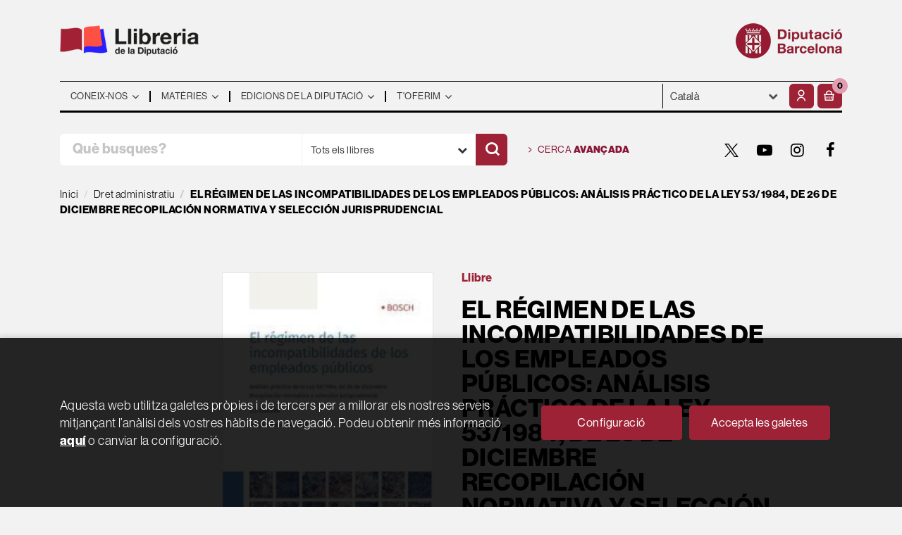

--- FILE ---
content_type: text/html; charset=UTF-8
request_url: https://llibreria.diba.cat/cat/llibre/el-regimen-de-las-incompatibilidades-de-los-empleados-publicos-analisis-practico-de-la-ley-531984-de-26-de-diciembre-recopilacion-normativa-y-seleccion-jurisprudencial_60678
body_size: 16192
content:
<!DOCTYPE html>
<html lang="ca">
<head>
    <title>EL RÉGIMEN DE LAS INCOMPATIBILIDADES DE LOS EMPLEADOS PÚBLICOS: ANÁLISIS PRÁCTICO DE LA LEY 53/1984, DE 26 DE DICIEMBRE RECOPILACIÓN NORMATIVA Y SELECCIÓN JURISPRUDENCIAL. Meseguer Yebra, J.. Llibre en paper. 9788490903315 Llibreria de la Diputació</title>
    <meta charset="utf-8">
    <meta name="viewport" content="width=device-width, initial-scale=1.0">
    <meta name="description" content="EL RÉGIMEN DE LAS INCOMPATIBILIDADES DE LOS EMPLEADOS PÚBLICOS: ANÁLISIS PRÁCTICO DE LA LEY 53/1984, DE 26 DE DICIEMBRE RECOPILACIÓN NORMATIVA Y SELECCIÓN JURISPRUDENCIAL, Meseguer Yebra, J., 112,32&euro;">
    <meta name="keywords" content="EL RÉGIMEN DE LAS INCOMPATIBILIDADES DE LOS EMPLEADOS PÚBLICOS: ANÁLISIS PRÁCTICO DE LA LEY 53/1984, DE 26 DE DICIEMBRE RECOPILACIÓN NORMATIVA Y SELECCIÓN JURISPRUDENCIAL, Meseguer Yebra, J.">
    <meta name="revisit" content="15 days">
    <meta name="revisit-after" content="1 days">
        <link rel="image_src" href="/es/imagenes/9788490/978849090331.JPG">
    <meta property="og:type" content="product">
    <meta property="og:image" content="/es/imagenes/9788490/978849090331.JPG">
    <meta property="og:url" content="https://llibreria.diba.cat/cat/llibre/el-regimen-de-las-incompatibilidades-de-los-empleados-publicos-analisis-practico-de-la-ley-531984-de-26-de-diciembre-recopilacion-normativa-y-seleccion-jurisprudencial_60678">
    <meta property="og:title" content="EL RÉGIMEN DE LAS INCOMPATIBILIDADES DE LOS EMPLEADOS PÚBLICOS: ANÁLISIS PRÁCTICO DE LA LEY 53/1984, DE 26 DE DICIEMBRE RECOPILACIÓN NORMATIVA Y SELECCIÓN JURISPRUDENCIAL">
    <meta property="og:description" content="EL RÉGIMEN DE LAS INCOMPATIBILIDADES DE LOS EMPLEADOS PÚBLICOS: ANÁLISIS PRÁCTICO DE LA LEY 53/1984, DE 26 DE DICIEMBRE RECOPILACIÓN NORMATIVA Y SELECCIÓN JURISPRUDENCIAL, Meseguer Yebra, J., 112,32&euro;">
    
            <meta name="robots" content="index,follow">
        
        <link rel="canonical" href="https://llibreria.diba.cat/cat/llibre/el-regimen-de-las-incompatibilidades-de-los-empleados-publicos-analisis-practico-de-la-ley-531984-de-26-de-diciembre-recopilacion-normativa-y-seleccion-jurisprudencial_60678">
            <link rel="alternate" hreflang="" href="https://llibreria.diba.cat/cat/llibre/el-regimen-de-las-incompatibilidades-de-los-empleados-publicos-analisis-practico-de-la-ley-531984-de-26-de-diciembre-recopilacion-normativa-y-seleccion-jurisprudencial_60678">
    
            
    <link rel="stylesheet" href="https://maxcdn.bootstrapcdn.com/font-awesome/4.7.0/css/font-awesome.min.css">
    <link rel="stylesheet" type="text/css" href="https://cdnjs.cloudflare.com/ajax/libs/bootstrap3-dialog/1.34.5/css/bootstrap-dialog.min.css">
        <link rel="stylesheet" type="text/css" href="/es/lightbox/css/lightbox.css">
        <link rel="stylesheet" type="text/css" href="/es/css/style.css?f=20220718">
    <link rel="stylesheet" href="https://lamp.diba.cat/maqueta-corporativa/css/diba-template.css">
    <link rel="stylesheet" type="text/css" href="/es/css/custom.css?f=20220718">
    <link href="https://cdn.jsdelivr.net/npm/remixicon@2.2.0/fonts/remixicon.css" rel="stylesheet">
    <link rel="stylesheet" href="https://use.typekit.net/ddk7nsz.css">
    <link type="image/x-icon" rel="shortcut icon" href="/es/images/favicon.ico">

        <!-- Google Tag Manager -->
    <script>(function(w,d,s,l,i){w[l]=w[l]||[];w[l].push({'gtm.start':new Date().getTime(),event:'gtm.js'});var f=d.getElementsByTagName(s)[0], j=d.createElement(s),
        dl=l!='dataLayer'?'&l='+l:'';j.async=true;j.src='https://www.googletagmanager.com/gtm.js?id='+i+dl;f.parentNode.insertBefore(j,f);    
        })(window,document,'script','dataLayer','GTM-574VR5');
    </script>    
    <!-- End Google Tag Manager -->
    
    <!-- alternativa https://schema.org/Organization, igual pero hay que quitar priceRange -->
    <script type="application/ld+json">
    {
    "@context" : "https://schema.org",
    "@type" : "BookStore",
    "name" : "Llibreria de la Diputació",
    "url" : "https://llibreria.diba.cat",
    "logo": "https://llibreria.diba.cat/es/images/logo-white.png",
    "address": {
        "@type": "PostalAddress",
        "addressLocality": "Barcelona",
        "addressRegion": "Espanya",
        "postalCode": "08008",
        "streetAddress": "Av. Diagonal, 393 (Edifici Can Serra)"
    },
    "priceRange": "$$",
    "image": "https://llibreria.diba.cat/es/images/logo.png",
    "telephone": "(+34) 934 022 500",
    "email": "llibreria@diba.cat",
    "sameAs" : [
            "https://twitter.com/search?q=%23llibreriaDiba&src=typeahead_click&f=live",            "https://www.youtube.com/results?search_query=%22Llibreria+de+la+Diputaci%C3%B3%22",            "https://www.instagram.com/explore/tags/llibreriadiba/",            "https://www.facebook.com/hashtag/llibreriadiba"    
    ]
    }
    </script>
    <script type="application/ld+json">
    {
    "@context": "https://schema.org",
    "@type": "WebSite",
    "url": "https://llibreria.diba.cat",
    "potentialAction": {
        "@type": "SearchAction",
        "target": "https://llibreria.diba.cat/cat/busqueda/listaLibros.php?tipoBus=full&palabrasBusqueda={search_term_string}",
        "query-input": "required name=search_term_string"
    }
    }
    </script>
    
    <!-- COMENTARIO: Existe el atributo itemCondition para describir el estado de un producto.
    "itemCondition": "$array.campo_estado_libro" -->
    <script type="application/ld+json">
        {
            "@context": "https://schema.org",
            "@type": "Book",
            "name": "EL RÉGIMEN DE LAS INCOMPATIBILIDADES DE LOS EMPLEADOS PÚBLICOS: ANÁLISIS PRÁCTICO DE LA LEY 53/1984, DE 26 DE DICIEMBRE RECOPILACIÓN NORMATIVA Y SELECCIÓN JURISPRUDENCIAL",
            "author": "Meseguer Yebra, J.",
                        "publisher": "Wolters Kluwer España, SA",
                        "datePublished": "2018",
                
            "isbn": "978-84-9090-331-5",
                
            "numberOfPages": "908",
                                    "genre": "Bosch",
                        "offers": {
                "@type": "Offer",
                "price": "112.32",
                "url": "https://llibreria.diba.cat/cat/llibre/el-regimen-de-las-incompatibilidades-de-los-empleados-publicos-analisis-practico-de-la-ley-531984-de-26-de-diciembre-recopilacion-normativa-y-seleccion-jurisprudencial_60678",
                                "availability": "https://schema.org/InStock",
                                "priceCurrency": "EUR"
            },
                                                            "image": "/es/imagenes/9788490/978849090331.JPG"
            }
    </script>
    </head>
<body class="page-detalle" onload="" >
        <!-- Google Tag Manager (noscript) -->
    <noscript><iframe src="https://www.googletagmanager.com/ns.html?id=GTM-574VR5"
        height="0" width="0" style="display:none;visibility:hidden"></iframe>
    </noscript>    
    <!-- End Google Tag Manager (noscript) -->
    
        <header>
	<div class="container">
		<div class="logos">
			<div class="row">
				<div class="col-xs-7 logo-esq">
					<h1>
						<a href="/cat/index.php" title="Llibreria de la Diputació">
							<img class="pull-left img-responsive logo45" title="Ves a la pàgina d'inici" alt="Llibreria Diputació de Barcelona" src="/es/images/llibreria-diputacio-logo.png">
						</a>
					</h1>
				</div>
				<div class="col-xs-5 logo-dre">
										<a href="https://www.diba.cat/ca/inici" target="_blank" title="Diputació de Barcelona">
						<img src="https://media.diba.cat/diba/maqueta/logos/logo-diba.png" alt="Diputació de Barcelona" class="pull-right img-responsive logo45">
					</a>
									</div>
			</div>
		</div>
		<nav class="navbar navbar-default dibamenu" id="regio-menu">
			<div class="container-fluid">
				<div class="navbar-header hidden">
					<button type="button" class="navbar-toggle collapsed" data-toggle="collapse" data-target="#menu-elements" aria-expanded="false" aria-controls="menu-elements">
						<span class="sr-only">Conmutador de navegación</span>
						<span class="icon-bar"></span>
						<span class="icon-bar"></span>
						<span class="icon-bar"></span>
					</button>
				</div>

				<div id="menu-elements" class="navbar-collapse">
					<div class="row">
						<div class="col-md-9 col-sm-8 hidden-xs">
							<ul class="nav navbar-nav">
																							<li class="dropdown">
									<a href="#" class="dropdown-toggle" data-toggle="dropdown"><span>Coneix-nos</span> <i class="fa fa-angle-down" aria-hidden="true"></i></a>
									<ul class="dropdown-menu dropdown-menu-cabecera">
										<ul class="menu-left">
																						<div class="block-menu">
																								<li><a href="/cat/coneix-la-llibreria">Coneix la Llibreria</a></li>
																								<li><a href="/cat/edicions-de-la-Diputacio-de-Barcelona">Edicions de la Diputació</a></li>
																								<li><a href="https://llibreria.diba.cat/cat/llibreria-de-la-diputacio-30-anys">Vam fer 30 anys</a></li>
																								<li><a href="/cat/recull-de-premsa">Què diu la premsa?</a></li>
																								<li><a href="/cat/horari">Horari</a></li>
																								<li><a href="/cat/contacte">Contacte</a></li>
												
											</div>
										</ul>
																			</ul>
								</li>
																															<li class="dropdown">
									<a href="#" class="dropdown-toggle" data-toggle="dropdown"><span>Matèries</span> <i class="fa fa-angle-down" aria-hidden="true"></i></a>
									<ul class="dropdown-menu dropdown-menu-cabecera two-cols">
										<ul class="menu-left">
											<span class="main-nav-title">Explora</span>											<div class="block-menu">
																								<li><a href="/cat/cerca/llistaLlibres.php?diasNovedad=60">Novetats</a></li>
																								<li><a href="/cat/Vols-preparar-te-unes-oposicions">Oposicions</a></li>
																								<li><a href="/cat/suport-a-la-gestio-municipal">Llibres tècnics pels municipis</a></li>
																								<li><a href="/cat/Coneix-els-nostres-pobles">Pobles i ciutats</a></li>
																								<li><a href="/cat/historia-de-Catalunya">Història de Catalunya</a></li>
																								<li><a href="/cat/urbanisme-i-arquitectura">Urbanisme i arquitectura</a></li>
																								<li><a href="/cat/teatre-i-dansa">Teatre i dansa</a></li>
																								<li><a href="http://llibreria.diba.cat/cat/llibres-d-art-i-de-museus">Art i museus</a></li>
																								<li><a href="https://llibreria.diba.cat/cat/suport-a-l-edicio-municipal">Suport a l'edició municipal</a></li>
												
											</div>
										</ul>
																				<ul class="menu-right">
											<span class="main-nav-title">Matèries</span>
											<div class="block-materias">
																								<li><a href="/cat/llibres-de/administracio-publica-01/">Administració pública</a></li>
																								<li><a href="/cat/llibres-de/oposicions-03/">Oposicions</a></li>
																								<li><a href="/cat/llibres-de/cultura-04/">Cultura</a></li>
																								<li><a href="/cat/llibres-de/teatre-05/">Teatre</a></li>
																								<li><a href="/cat/llibres-de/espais-naturals-medi-ambient-08/">Espais naturals. Medi ambient</a></li>
																								<li><a href="/cat/llibres-de/historia-18/">Història</a></li>
																								<li><a href="/cat/llibres-de/barcelona-20/">Barcelona, ciutats i pobles</a></li>
																								<li><a href="/cat/llibres-de/comunicacio-07/">Comunicació</a></li>
																								<li><a href="/cat/llibres-de/territori-urbanisme-habitatge-infraestructures--09/">Territori</a></li>
																								<li><a href="/cat/llibres-de/benestar-social-ciutadania-10/">Benestar</a></li>
																								<li><a href="/cat/llibres-de/educacio-12/">Educació</a></li>
																								<li><a href="/cat/llibres-de/economia-treball-politica-14/">Economia. Treball. Política</a></li>
																								<li><a href="/cat/llibres-de/festes-tradicionals-1504/">Festes tradicionals</a></li>
																								<li><a href="/cat/llibres-de/botanica-zoologia-1703/">Botànica. Zoologia</a></li>
																								<li><a href="/cat/libros-de/libros-infantiles-2101/">Llibres infantils</a></li>
																								<li><a href="/cat/materies.php">Totes les matèries</a></li>
												
											</div>
										</ul>
																			</ul>
								</li>
																															<li class="dropdown">
									<a href="#" class="dropdown-toggle" data-toggle="dropdown"><span>Edicions de la Diputació</span> <i class="fa fa-angle-down" aria-hidden="true"></i></a>
									<ul class="dropdown-menu dropdown-menu-cabecera">
										<ul class="menu-left">
																						<div class="block-menu">
																								<li><a href="/cat/editorial/diputacio-de-barcelona/246/">Edicions de la Diputació</a></li>
																								<li><a href="https://llibreria.diba.cat/cat/suport-a-la-gestio-municipal">Llibres tècnics pels municipis</a></li>
																								<li><a href="/cat/catalegs-d-exposicions-de-la-Diputacio-de-Barcelona">Catàlegs d'exposicions de la DB</a></li>
																								<li><a href="/cat/llibres-sobre-el-Palau-Guell">Palau Güell</a></li>
																								<li><a href="/cat/llibres-de-l-institut-del-teatre">Institut del Teatre</a></li>
																								<li><a href="/cat/cerca/llistaLlibres.php?codEditorial=&pagSel=1&codMateria=TO">CCCB</a></li>
																								<li><a href="/cat/editorial/consorci-del-patrimoni-de-sitges/1743/">Consorci del Patrimoni de Sitges</a></li>
																								<li><a href="/cat/editorial/museu-maritim-de-barcelona/3926/">Museu Marítim</a></li>
																								<li><a href="/cat/cerca/llistaLlibres.php?edicionsDiputacio=S&pagSel=1&codMateria=TP">CEMICAL</a></li>
																								<li><a href="/cat/editorial/institut-de-ciencies-politiques-i-socials/415/">ICPS</a></li>
												
											</div>
										</ul>
																			</ul>
								</li>
																															<li class="dropdown">
									<a href="#" class="dropdown-toggle" data-toggle="dropdown"><span>T'oferim</span> <i class="fa fa-angle-down" aria-hidden="true"></i></a>
									<ul class="dropdown-menu dropdown-menu-cabecera">
										<ul class="menu-left">
																						<div class="block-menu">
																								<li><a href="/cat/subscripcions/formSuscribir.php">Subscripció a novetats</a></li>
																								<li><a href="/cat/pedidos-especiales/">Cerca de llibres no trobats</a></li>
																								<li><a href="/cat/Parlem-de">"Parlem de..." Presentacions de llibres</a></li>
																								<li><a href="/cat/donacio-de-llibres-a-biblioteques">Llibres per a biblioteques</a></li>
												
											</div>
										</ul>
																			</ul>
								</li>
															
							</ul>
						</div>
						<div class="col-md-3 col-sm-4">
							<div class="header-left">
								<form action="#" class="hidden-xs">
									<div class="custom-select">
									<select id="sel_language" aria-label="Idiomes">
		-										-								<option value="/cat/llibre/el-regimen-de-las-incompatibilidades-de-los-empleados-publicos-analisis-practico-de-la-ley-531984-de-26-de-diciembre-recopilacion-normativa-y-seleccion-jurisprudencial_60678" selected>Català</option>
		-										-								<option value="/es/llibre/el-regimen-de-las-incompatibilidades-de-los-empleados-publicos-analisis-practico-de-la-ley-531984-de-26-de-diciembre-recopilacion-normativa-y-seleccion-jurisprudencial_60678">Castellano</option>
		-								
		-							</select>
									</div>
								</form>

								<div class="btn-menu">
									<button id="menu-sidebarCollapse" type="button" class="btn visible-xs"><i class="fa fa-bars mr-2"></i><small class="text-uppercase font-weight-bold"></small></button>
								</div>

								<!--MENU MI CUENTA-->
								<div id="account" class="dropdown">
																			<a href="https://llibreria.diba.cat/cat/registro/autenticacion.php" aria-label="El meu compte"><i class="ri-user-line"></i></a>
																	</div>
								<!--FIN MENU MI CUENTA-->
								<div id="cart" class="dropdown">
																			<a data-toggle="dropdown" role="button" class="btntwo btn-cart" title="La meva compra"><i class="ri-shopping-basket-line"></i><span class="numArticulos">0</span></a data-toggle="dropdown" role="button">
																		<ul id="contentMiniCesta" class="dropdown-menu">
										<li id="miniCesta">
											
										</li>
										<li>
											<a class="btn-cart-checkout" href="/cat/cesta/cestaCompra.php">Veure la cistella</a>
										</li>
									</ul>
								</div>
							</div>
						</div>
					</div>
				</div>
			</div>
		</nav>

		<div class="search">
			<div class="row">
				<div class="col-md-7 col-sm-9 search-box">
					<form name="formBusRapida" id="busqueda" action="/cat/busqueda/listaLibros.php" method="get" onsubmit="return busRapida()">
						<input type="hidden" name="tipoBus" id="tipoBus" value="full">
						<input type="hidden" name="publicacion" id="publicacion" value="t">
						<div class="input-group">
							<input id="autocompleta" class="search-text" type="text" name="palabrasBusqueda" placeholder="Què busques?" aria-label="Què busques?">
							<div class="select-publi input-group-btn">
								<button type="button" class="btn btn-default dropdown-toggle" data-toggle="dropdown" aria-haspopup="true" aria-expanded="false"><span>Tots els llibres</span> <i class="fa fa-chevron-down" aria-hidden="true"></i></button>								
								<ul class="dropdown-menu dropdown-menu-right">
									<li><a id="t" class="default" data-value="t">Tots els llibres</a></li>
									<li><a id="di" data-value="di">Publicacions de la Diputació</a></li>
									<li><a id="d" data-value="d">Publicacions digitals</a></li>
									<li><a id="g" data-value="g">Publicacions gratuïtes</a></li>
								</ul>
							</div><!-- /btn-group -->
							<button class="btntwo search" title="Cercar" type="submit" aria-label="Cercar"><i class="ri-search-line"></i></i></button>
						</div>
					</form>
				</div>

								<div class="col-md-5 col-sm-3 social-box">
					<a class="avanzado" href="/cat/busqueda/buscadorAvanzado.php">
						<i class="fa fa-angle-right" aria-hidden="true"></i>
						Cerca <span>avançada</span>
					</a>
					<ul class="social-networks hidden-xs">
												<li class="twitter">
							<a title="TWITTER" aria-label="TWITTER" target="_blank" href="https://twitter.com/search?q=%23llibreriaDiba&src=typeahead_click&f=live"><i class="icon-new-twitter"></i></a>
						</li>
												<li class="youtube-play">
							<a title="YOUTUBE" aria-label="YOUTUBE" target="_blank" href="https://www.youtube.com/results?search_query=%22Llibreria+de+la+Diputaci%C3%B3%22"><i class="fa fa-youtube-play"></i></a>
						</li>
												<li class="instagram">
							<a title="INSTAGRAM" aria-label="INSTAGRAM" target="_blank" href="https://www.instagram.com/explore/tags/llibreriadiba/"><i class="fa fa-instagram"></i></a>
						</li>
												<li class="facebook">
							<a title="FACEBOOK" aria-label="FACEBOOK" target="_blank" href="https://www.facebook.com/hashtag/llibreriadiba"><i class="fa fa-facebook"></i></a>
						</li>
						
					</ul>
				</div>
				
			</div>

		</div>

	</div>
  </header>
    
    <main class="main-container" role="main">

 
<div class="container">
    <nav aria-label="breadcrumb">
        <ol class="breadcrumb">
            <li class="breadcrumb-item"><a href="/cat/index.php">Inici</a></li>
                        <li class="breadcrumb-item"><a href="/cat/llibres-de/dret-administratiu-0202/"><span>Dret administratiu</span></a></li>
                        <li class="breadcrumb-item active" aria-current="page"><span>EL RÉGIMEN DE LAS INCOMPATIBILIDADES DE LOS EMPLEADOS PÚBLICOS: ANÁLISIS PRÁCTICO DE LA LEY 53/1984, DE 26 DE DICIEMBRE RECOPILACIÓN NORMATIVA Y SELECCIÓN JURISPRUDENCIAL</span></li>
        </ol>
    </nav>
</div>




<div class="detalle-top">

    <div class="container">

        <div class="row">

            <div class="col-sm-6">
                <div id="detimg">
                    <div>

                                                <img id="detportada" src="/es/imagenes/9788490/978849090331.JPG" alt="EL RÉGIMEN DE LAS INCOMPATIBILIDADES DE LOS EMPLEADOS PÚBLICOS: ANÁLISIS PRÁCTICO DE LA LEY 53/1984, DE 26 DE DICIEMBRE RECOPILACIÓN NORMATIVA Y SELECCIÓN JURISPRUDENCIAL">
                        
                        
                                                
                        
                                    

                    </div>
                </div>
            </div>

            <div class="col-sm-6">

                <div class="fichaDetalle">
                    <div class="formato">
                        <!--
                                                    Paper
                                                -->
                        Llibre
                    </div>    
                    
                    <div class="row">
                        <div class="col-md-10">
                            <h1 id="titulo">EL RÉGIMEN DE LAS INCOMPATIBILIDADES DE LOS EMPLEADOS PÚBLICOS: ANÁLISIS PRÁCTICO DE LA LEY 53/1984, DE 26 DE DICIEMBRE RECOPILACIÓN NORMATIVA Y SELECCIÓN JURISPRUDENCIAL</h1>
                            
                                                    </div>
                    </div>
                    
                                        <div class="idioma">
                                                    Castellà
                        
                    </div>
                    
                    <div class="botones-opciones">
                                                                        <a rel="nofollow" href="/cat/favoritos/insFavorito.php?codArticulo=60678" role="button" title="Favorit">
                            <i class="ri-heart-line"></i>
                        </a>
                                                <a class="share-link" rel="nofollow" role="button" title="Compartir">
                            <i class="ri-send-plane-line"></i>
                        </a>
                        <span class="text-info"></span>
                    </div>

                                        <div class="a2a_kit a2a_kit_size_32 a2a_default_style">
                        <a class="a2a_button_facebook"></a>
                        <a class="a2a_button_twitter"></a>
                        <a class="a2a_button_pinterest"></a>
                        <a class="a2a_button_linkedin"></a>
                        <a class="a2a_button_email"></a>
                    </div>
                    <script>
                    var a2a_config = a2a_config || {};
                    a2a_config.onclick = 1;
                    a2a_config.locale = "es";
                    a2a_config.num_services = 6;
                    </script>
                    <script async src="https://static.addtoany.com/menu/page.js"></script>
                    
                </div>

                <div class="price-col">

                    <div class="precioDetalle hidden">
                        <div class="wraper-precioDetalle">
                                                            <div class="infoprices">
                                    <span class="despues">112,32 &euro;</span>
                                </div>
                                <!-- poner 0 en lugar de 9999 para que se muestre el $ de impuesto -->
                                <div class="iva"> IVA inclòs</div>
                                                                             
                        </div>
                    </div>

                                        
                                        
                    <div class="cta-wrapper">
                        <div class="formatos">
                                                                                            <a rel="nofollow"  id="botonComprar" href="/cat/cesta/insCarrito.php?codArticulo=60678" onclick="insMiniCar('60678'); return false;" title="Afegeix a la cistella" class="btn btn-block papel" role="button"> 
                                    <span class="title">
                                                                                    Comprar Paper
                                                                            </span>
                                                                            <div class="infoprices">
                                            <span class="despues">112,32 &euro;</span>
                                        </div>
                                        <!-- poner 0 en lugar de 9999 para que se muestre el $ de impuesto -->
                                        <div class="iva"> IVA inclòs</div>
                                                                                                            </a>
                                                                
                                                                                                
                                                    </div>
                    </div>

                    
                      
                    
                             
                                
                                        
                                        
                                                            
                    
                            
                                        
                                        
                    

                                        <div class="materias">
                                                <a href="/cat/llibres-de/dret-administratiu-0202/"title="Mostra tots els llibres de la matèria">Dret administratiu</a>                        
                    </div>
                                        
                </div>
                
            </div>
        </div>
    </div>
</div>

<div class="detalle-middle">
    <div class="container">
        
        <div class="row">
            <div class="col-md-5 col-md-push-1">
                <div class="info-book">
                    <dl class="summary">
                                                <dt>Autoria</dt>
                        <dd>                    <a href="/cat/autor/meseguer-yebra-j-_24799" title="Mostra els llibres de l'autor : Meseguer Yebra, J.">Meseguer Yebra, J.</a> (Autor)
    





</dd>
                                                
                                                    <dt>Editorial:</dt>
                            <dd  class="editorial"><a href="/cat/editorial/wolters-kluwer-espana-sa/2123/" title="Mostra tots els llibres de l'editorial">Wolters Kluwer España, SA</a></dd>
                        
                                                
                        
                        
                                                
                        <br>
                        
                            
                        <dt>ISBN:</dt>
                        <dd>978-84-9090-331-5</dd>
                        <div class="clear"></div>
                        
                                                <dt>Any d'edició: </dt>
                        <dd>2018</dd>
                                                
                                                <dt>Pàgines:</dt>
                        <dd>908</dd>
                        <div class="clear"></div>
                        
                        <br>
                        
                                                
                        

                                                                    
                                            
                        
                        
                                                    <dt>Col·lecció: </dt>
                                                        <dd><a href="/cat/editorial/wolters-kluwer-espana-sa/2123/colleccio/bosch/10" title="Mostra tots els articles d'aquesta editorial i col·lecció">Bosch</a></dd>
                                                   
                            <div class="clear"></div>
                                                
                                                
                        

                                                                                                                                                        </dl>
                </div>
            </div>
            <div class="col-md-6 col-md-push-1">
                <div id="detpestanias">
                    <ul id="detnavtab" class="hidden">
                                                                                                    </ul>
        
                    
        
                            
                            
                            
                </div><!--detpestanias-->


                
                                    
                
            </div>
        </div>

        
    </div>
</div>


<div class="detalle-bottom">
    <div class="container">
        <div class="row">
            <div class="col-md-12">
            
                                                                            <!-- relacionados materia -->
                    <div class="block otrosautor">
                        <h2 class="title">Altres llibres de la matèria</h2>
                        <div class="books six-cols carrusel">
                                                            <div class="item">
                                    <a href="/cat/llibre/leyes-politicas-del-estado_70883">
    <div class="portada">    
        <img class="foto" src="/es/imagenes/9788410/978841078349.JPG" alt="Leyes políticas del Estado">
        
        
                
            </div>

    <div class="dublincore">
        <div class="title">Leyes políticas del Estado</div>
                <div class="ano_edicion"><span>2024</span></div>
                <div class="creator">                        Alberti Rovira, Enoch    
</div>

                    <div class="mulsinop">Este Código Aranzadi LA LEY incluye la normativa más completa y actualizada, junto con un detallado índice analítico, que facilita un ágil acceso al artículo a consultar. El libro impreso incluye además la versión digital para que el contenido te acompañe donde vayas. El Código se actualizará durante un año, desde la fecha de edición y hasta 31/08/25, en tu Biblioteca Inteligen...</div>
        
        <div class="formato-text">
                                <!-- ico-papel clase para color azul dejamos de usarla 08-06-2022 -->
            <span class="ico-print">Paper</span>
                    
                    </div>
    </div>

    <div class="botones">
        <p class="precio">
                                                35,27 &euro;
                                    </p>            
    </div>

</a>
                                </div>
                                                            <div class="item">
                                    <a href="/cat/llibre/comentarios-al-reglamento-europeo-de-inteligencia-artificial_70798">
    <div class="portada">    
        <img class="foto" src="/es/imagenes/9788418/978841866288.JPG" alt="Comentarios al Reglamento Europeo de Inteligencia Artificial">
        
        
                
            </div>

    <div class="dublincore">
        <div class="title">Comentarios al Reglamento Europeo de Inteligencia Artificial</div>
                <div class="ano_edicion"><span>2024</span></div>
                <div class="creator"></div>

                    <div class="mulsinop">Un equipo de expertos analiza de forma práctica cada artículo del Reglamento Europeo de Inteligencia Artificial para exponer con precisión las obligaciones y responsabilidades a que da lugar. ...</div>
        
        <div class="formato-text">
                                <!-- ico-papel clase para color azul dejamos de usarla 08-06-2022 -->
            <span class="ico-print">Paper</span>
                    
                    </div>
    </div>

    <div class="botones">
        <p class="precio">
                                                148,72 &euro;
                                    </p>            
    </div>

</a>
                                </div>
                                                            <div class="item">
                                    <a href="/cat/llibre/derecho-administrativo-economico_70586">
    <div class="portada">    
        <img class="foto" src="/es/imagenes/9788410/978841070640.JPG" alt="Derecho administrativo económico">
        
        
                
            </div>

    <div class="dublincore">
        <div class="title">Derecho administrativo económico</div>
                <div class="ano_edicion"><span>2024</span></div>
                <div class="creator">                        Burzaco Samper, María    
</div>

                    <div class="mulsinop">La cartografía de esta obra está divida en cinco capítulos, precedidos de una introducción general, en los que se abordan los aspectos más relevantes del Derecho Administrativo Económico. En la introducción se describe qué es el Derecho Administrativo Económico y su conexión con las funciones y actividades económicas del Estado, destacando las bases constitucionales de la inter...</div>
        
        <div class="formato-text">
                                <!-- ico-papel clase para color azul dejamos de usarla 08-06-2022 -->
            <span class="ico-print">Paper</span>
                    
                    </div>
    </div>

    <div class="botones">
        <p class="precio">
                                                30,00 &euro;
                                    </p>            
    </div>

</a>
                                </div>
                                                            <div class="item">
                                    <a href="/cat/llibre/cos-administratiu-suposits-practics-de-la-generalitat-de-catalunya_70290">
    <div class="portada">    
        <img class="foto" src="/es/imagenes/9788410/978841077103.JPG" alt="Cos Administratiu (Supòsits pràctics) de la Generalitat de Catalunya">
        
        
                
            </div>

    <div class="dublincore">
        <div class="title">Cos Administratiu (Supòsits pràctics) de la Generalitat de Catalunya</div>
                <div class="ano_edicion"><span>2024</span></div>
                <div class="creator"></div>

                    <div class="mulsinop">Surt al carrer el volum de Supòsits Pràctics, per a la preparació de l'exercici de Supòsit pràctic, tipus test, sobre els temes 5, 7, 9, 12, 13, 14, 15, 16, 21, 22, 23, 24 i 25 del temari de la prova selectiva d'accés al Cos Administratiu de la Generalitat de Catalunya. És vàlid tant per al torn lliure com per a la promoció interna.Aquest llibre inclou 38 supòsits pràctics, exp...</div>
        
        <div class="formato-text">
                                <!-- ico-papel clase para color azul dejamos de usarla 08-06-2022 -->
            <span class="ico-print">Paper</span>
                    
                    </div>
    </div>

    <div class="botones">
        <p class="precio">
                                                46,00 &euro;
                                    </p>            
    </div>

</a>
                                </div>
                                                            <div class="item">
                                    <a href="/cat/llibre/principios-de-derecho-administrativo-general-tomo-i_69816">
    <div class="portada">    
        <img class="foto" src="/es/imagenes/9788498/978849890462.JPG" alt="Principios de Derecho Administrativo General. Tomo I">
        
        
                
            </div>

    <div class="dublincore">
        <div class="title">Principios de Derecho Administrativo General. Tomo I</div>
                <div class="ano_edicion"><span>2023</span></div>
                <div class="creator">                        Santamaría Pastor, Juan Alfonso    
</div>

                    <div class="mulsinop">La reedición del manual del Profesor Santamaría ha obligado a revisar la totalidad de las referencias que en él se hacen a preceptos de los textos legales básicos del Derecho administrativo español. Ninguno de éstos ha sido sustituido por otro de nueva planta, como sucedió el año 2015, pero todos (las Leyes 39 y 40 de dicho año, la Ley de Contratos del Sector Público de 2017, a...</div>
        
        <div class="formato-text">
                                <!-- ico-papel clase para color azul dejamos de usarla 08-06-2022 -->
            <span class="ico-print">Paper</span>
                    
                    </div>
    </div>

    <div class="botones">
        <p class="precio">
                                                54,50 &euro;
                                    </p>            
    </div>

</a>
                                </div>
                                                            <div class="item">
                                    <a href="/cat/llibre/redes-sociales-y-derecho-electoral_68326">
    <div class="portada">    
        <img class="foto" src="/es/imagenes/9788419/978841944652.JPG" alt="Redes sociales y Derecho electoral">
        
        
                
            </div>

    <div class="dublincore">
        <div class="title">Redes sociales y Derecho electoral</div>
                <div class="ano_edicion"><span>2023</span></div>
                <div class="creator">                        Dorado Sánchez, Antonio    
</div>

                    <div class="mulsinop">El autor analiza si el sistema jurídico español se ha adaptado a los desafíos de las campañas electorales modernas, a través de un estudio fenomenológico sobre la aparición de las RRSS y su influencia en el desarrollo de dichas campañas. ...</div>
        
        <div class="formato-text">
                                <!-- ico-papel clase para color azul dejamos de usarla 08-06-2022 -->
            <span class="ico-print">Paper</span>
                    
                    </div>
    </div>

    <div class="botones">
        <p class="precio">
                                                44,72 &euro;
                                    </p>            
    </div>

</a>
                                </div>
                                                            <div class="item">
                                    <a href="/cat/llibre/informe-comunidades-autonomas-2021_68118">
    <div class="portada">    
        <img class="foto" src="/es/imagenes/1010870/101087015.JPG" alt="Informe Comunidades Autónomas 2021">
        
        
                
            </div>

    <div class="dublincore">
        <div class="title">Informe Comunidades Autónomas 2021</div>
                <div class="ano_edicion"><span>2022</span></div>
                <div class="creator">                        Moya, D.            /            García Roca, Francisco Javier    
</div>

        
        <div class="formato-text">
                                <!-- ico-papel clase para color azul dejamos de usarla 08-06-2022 -->
            <span class="ico-print">Paper</span>
                    
                    </div>
    </div>

    <div class="botones">
        <p class="precio">
                                                30,16 &euro;
                                    </p>            
    </div>

</a>
                                </div>
                                                            <div class="item">
                                    <a href="/cat/llibre/todo-administracion-local-regimen-de-bienes_65605">
    <div class="portada">    
        <img class="foto" src="/es/imagenes/9788470/978847052862.JPG" alt="TODO ADMINISTRACIÓN LOCAL: RÉGIMEN DE BIENES">
        
        
                
            </div>

    <div class="dublincore">
        <div class="title">TODO ADMINISTRACIÓN LOCAL: RÉGIMEN DE BIENES</div>
                <div class="ano_edicion"><span>2021</span></div>
                <div class="creator">                        Cebrián Abellán, Manuel    
</div>

                    <div class="mulsinop">Se aborda en la obra el régimen de bienes locales, con análisis de su tipología y destino, adquisición, conservación y tutela (inventario, inscripción, prerrogativas), disfrute y aprovechamiento (tanto de los demaniales como de los patrimoniales), enajenación, optimización y control, etc. Dicho análisis resulta inevitable debido a la existencia de un marco regulador disperso, c...</div>
        
        <div class="formato-text">
                                <!-- ico-papel clase para color azul dejamos de usarla 08-06-2022 -->
            <span class="ico-print">Paper</span>
                    
                    </div>
    </div>

    <div class="botones">
        <p class="precio">
                                                68,64 &euro;
                                    </p>            
    </div>

</a>
                                </div>
                                                            <div class="item">
                                    <a href="/cat/llibre/los-limites-al-derecho-de-acceso-a-la-informacion-publica_65075">
    <div class="portada">    
        <img class="foto" src="/es/imagenes/9788413/978841355936.JPG" alt="LOS LÍMITES AL DERECHO DE ACCESO A LA INFORMACIÓN PÚBLICA">
        
        
                
            </div>

    <div class="dublincore">
        <div class="title">LOS LÍMITES AL DERECHO DE ACCESO A LA INFORMACIÓN PÚBLICA</div>
                <div class="ano_edicion"><span>2021</span></div>
                <div class="creator">                        Cotino, L.            /            Boix Palop, Andrés    
</div>

                    <div class="mulsinop">La transparencia y con ella el acceso a la información pública forman parte ya cotidiana del paisaje burocrático y de la actividad administrativa. Hay una notable práctica administrativa, un variado acervo de las autoridades de transparencia y una creciente jurisprudencia. En nuestra literatura faltaba una obra centrada en los límites al derecho de acceso el reconocido en el ar...</div>
        
        <div class="formato-text">
                                <!-- ico-papel clase para color azul dejamos de usarla 08-06-2022 -->
            <span class="ico-print">Paper</span>
                    
                    </div>
    </div>

    <div class="botones">
        <p class="precio">
                                                33,90 &euro;
                                    </p>            
    </div>

</a>
                                </div>
                                                            <div class="item">
                                    <a href="/cat/llibre/regimen-local-esquemas_61824">
    <div class="portada">    
        <img class="foto" src="/es/imagenes/9788491/978849148881.JPG" alt="RÉGIMEN LOCAL. ESQUEMAS">
        
        
                
            </div>

    <div class="dublincore">
        <div class="title">RÉGIMEN LOCAL. ESQUEMAS</div>
                <div class="ano_edicion"><span>2018</span></div>
                <div class="creator">                        Burzaco, M.    
</div>

        
        <div class="formato-text">
                                <!-- ico-papel clase para color azul dejamos de usarla 08-06-2022 -->
            <span class="ico-print">Paper</span>
                    
                    </div>
    </div>

    <div class="botones">
        <p class="precio">
                                                16,00 &euro;
                                    </p>            
    </div>

</a>
                                </div>
                                                            <div class="item">
                                    <a href="/cat/llibre/ruidos-y-contaminacion-acustica-en-el-ambito-administrativo_61823">
    <div class="portada">    
        <img class="foto" src="/es/imagenes/9788417/978841778827.JPG" alt="RUIDOS Y CONTAMINACIÓN ACÚSTICA EN EL ÁMBITO ADMINISTRATIVO">
        
        
                
            </div>

    <div class="dublincore">
        <div class="title">RUIDOS Y CONTAMINACIÓN ACÚSTICA EN EL ÁMBITO ADMINISTRATIVO</div>
                <div class="ano_edicion"><span>2019</span></div>
                <div class="creator">                        López Martínez, J.            /            López Egea, M.    
</div>

        
        <div class="formato-text">
                                <!-- ico-papel clase para color azul dejamos de usarla 08-06-2022 -->
            <span class="ico-print">Paper</span>
                    
                    </div>
    </div>

    <div class="botones">
        <p class="precio">
                                                35,00 &euro;
                                    </p>            
    </div>

</a>
                                </div>
                                                            <div class="item">
                                    <a href="/cat/llibre/el-ejercicio-de-los-derechos-de-proteccion-de-datos-y-su-aplicacion-practica_61672">
    <div class="portada">    
        <img class="foto" src="/es/imagenes/9788490/978849090389.JPG" alt="EL EJERCICIO DE LOS DERECHOS DE PROTECCIÓN DE DATOS Y SU APLICACIÓN PRÁCTICA">
        
        
                
            </div>

    <div class="dublincore">
        <div class="title">EL EJERCICIO DE LOS DERECHOS DE PROTECCIÓN DE DATOS Y SU APLICACIÓN PRÁCTICA</div>
                <div class="ano_edicion"><span>2019</span></div>
                <div class="creator">                        Recio, M.    
</div>

                    <div class="mulsinop">CONTINGUT: Llibre electrònic ...</div>
        
        <div class="formato-text">
                                <!-- ico-papel clase para color azul dejamos de usarla 08-06-2022 -->
            <span class="ico-print">Paper</span>
                    
                    </div>
    </div>

    <div class="botones">
        <p class="precio">
                                                46,80 &euro;
                                    </p>            
    </div>

</a>
                                </div>
                            
                            </div>
                    </div>
                                    
                                                        <div class="block otrosautor">
                        <h2 class="title">Altres llibres de l'autor</h2>
                        <div class="books six-cols carrusel">
                                                            <div class="item">
                                    <a href="/cat/llibre/transparencia-en-el-ambito-de-los-recursos-humanos-de-las-publicas-cuestiones-practicas_67248">
    <div class="portada">    
        <img class="foto" src="/es/imagenes/9788418/978841833077.JPG" alt="Transparencia en el ámbito de los recursos humanos de las públicas: cuestiones prácticas">
        
        
                
            </div>

    <div class="dublincore">
        <div class="title">Transparencia en el ámbito de los recursos humanos de las públicas: cuestiones prácticas</div>
                <div class="creator">                        Meseguer Yebra, J.    
</div>

                    <div class="mulsinop">PARTE GENERALConsideraciones generales sobre transparencia y derecho de acceso: para qué sirven y a quién obligan. Beatriz C. Martínez Isidoro.Publicidad activa: en qué consiste y cómo practicarla. Joaquín M. Burgar Arquimbau.La regulación del ejercicio del derecho de acceso a la información pública. Javier Sierra Rodríguez.PARTE ESPECÍFICAEl régimen aplicable a la actividad si...</div>
        
        <div class="formato-text">
                            
                    </div>
    </div>

    <div class="botones">
        <p class="precio">
                                                30,00 &euro;
                                    </p>            
    </div>

</a>
                                </div>
                            
                        </div>
                    </div>
                                    
                
                
                                <div id="dialog" style="display:none">
                    <p>Esteu a punt de comprar el llibre electrònic "EL RÉGIMEN DE LAS INCOMPATIBILIDADES DE LOS EMPLEADOS PÚBLICOS: ANÁLISIS PRÁCTICO DE LA LEY 53/1984, DE 26 DE DICIEMBRE RECOPILACIÓN NORMATIVA Y SELECCIÓN JURISPRUDENCIAL" Voleu revisar les dades de facturació?</p>
                </div>
                
            </div>
        </div>          
    </div> <!-- fin container -->
</div>




<!-- Modal Enviar amigo -->


<!-- Modal Avisador de stock -->


<!-- Modal Reservar -->


<!-- Modal Comentar -->


<!-- Modal Click & collect -->

	<section class="suscripciones-box">
		<div class="container">
			<div class="row">
				<div class="col-sm-6 suscripciones-text">
					<p><strong>Subscriu-te al butlletí</strong> per a estar informat de les novetats editorials de la <strong>Llibreria de la Diputació</strong></p>
				</div>
								<div class="col-sm-6 suscripciones-btn">
					<a href="/cat/subscripcions/formSuscribir.php">Subscriu-te</a>
				</div>		
							</div>
		</div>
	</section>

		<section class="temas-destacadox-box">
		<div class="container">
			<p><span>T’interessa un tema específic?</span> Coneix-ne els destacats</p>
	
			<div class="slider-temas">
							<div class="item">
									<a href="/cat/Vols-preparar-te-unes-oposicions">
						<img src="/es/images/bloques_iconosslider/001-cat-120x120-px_92x.png" alt="Oposicions">
												<p>Oposicions</p>
											</a>
								</div>
							<div class="item">
									<a href="/cat/Coneix-els-nostres-pobles">
						<img src="/es/images/bloques_iconosslider/002-cat-120x120-px_52x.png" alt="Pobles i ciutats">
												<p>Pobles i ciutats</p>
											</a>
								</div>
							<div class="item">
									<a href="/cat/teatre-i-dansa">
						<img src="/es/images/bloques_iconosslider/003-cat-120x120-px_42x.png" alt="Teatre i dansa">
												<p>Teatre i dansa</p>
											</a>
								</div>
							<div class="item">
									<a href="/cat/llibres-de/urbanisme-0902/">
						<img src="/es/images/bloques_iconosslider/006-cat-120x120-px_102x.png" alt="Urbanisme ">
												<p>Urbanisme </p>
											</a>
								</div>
							<div class="item">
									<a href="/cat/suport-a-la-gestio-municipal">
						<img src="/es/images/bloques_iconosslider/008-es-120x120-px_82x.png" alt="Publicacions tècniques">
												<p>Publicacions tècniques</p>
											</a>
								</div>
							<div class="item">
									<a href="/cat/llibres-sobre-el-Palau-Guell">
						<img src="/es/images/bloques_iconosslider/004-cat-120x120-px_22x.png" alt="Palau Güell">
												<p>Palau Güell</p>
											</a>
								</div>
							<div class="item">
									<a href="/cat/cerca/llistaLlibres.php?codEditorial=&pagSel=1&codMateria=SA">
						<img src="/es/images/bloques_iconosslider/005-cat-120x120-px2x.png" alt="CCCB">
												<p>CCCB</p>
											</a>
								</div>
							<div class="item">
									<a href="/cat/editorial/museu-maritim-de-barcelona/3926/">
						<img src="/es/images/bloques_iconosslider/007-cat-120x120-px_72x.png" alt="Museu Marítim">
												<p>Museu Marítim</p>
											</a>
								</div>
					
			</div>
		</div>
	</section>
	
</main>

<footer>
	<div class="container">
		<div id="regio-peu-top" class="row">
			<div class="col-sm-4">
				<div class="clearfix">
					<a href="https://llibreria.diba.cat/cat" title="Logo producte">
						<img class="pull-left img-responsive logo45" title="Ves a la pàgina d'inici" alt="Llibrería Diputació de Barcelona" src="/es/images/llibreria-diputacio-logo.png"/>
					</a>
				</div>
				<div class="info-footer">
					<div>Av. Diagonal, 393 (Edifici Can Serra)</div>
					<div>Barcelona 08008</div>
					<div>(+34) 934 022 500</div>
					<div><a href="mailto:">llibreria@diba.cat</a></div>
				</div>
			</div>
			<div class="col-sm-4 col-xs-6">
				<ul class="list-diba">
										<li><a href="/cat/coneix-la-llibreria">Qui som</a></li>
										<li><a href="/cat/contacte/">On estem?</a></li>
										<li><a href="/cat/edicions-de-la-Diputacio-de-Barcelona">Edicions de la Diputació</a></li>
					
				</ul>
			</div>
			<div class="col-sm-4 col-xs-6">
				<ul class="list-diba">
										<li><a href="/cat/avis-legal">Avís legal</a></li>
										<li><a href="/cat/condicions-de-compra">Condicions de compra</a></li>
										<li><a href="/cat/politica-privacitat">Política de privacitat</a></li>
										<li><a href="/cat/politica-cookies">Política de galetes</a></li>
										<li><a href="/cat/accessibilitat">Accessibilitat</a></li>
					


									</ul>
			</div>
		</div>
		<div id="regio-peu-bottom" class="row">
			<div class="col-sm-4">
				<div class="sep-top-interior logos clearfix">
					<a href="http://www.diba.cat" target="_blank" title="Diputació de Barcelona">
					<img src="https://media.diba.cat/diba/maqueta/logos/logo-diba.png" alt="Diputació de Barcelona" class="pull-left img-responsive logo45">
					</a>
				</div>
			</div>
			<div class="col-sm-8">
								<div class="social-networks">
					<ul>
						<li class="facebook">
							<a title="FACEBOOK" aria-label="FACEBOOK" target="_blank" href="https://www.facebook.com/DiputaciodeBarcelona"><i class="fa fa-facebook"></i></a>
						</li>
						<li class="twitter">
							<a title="TWITTER" aria-label="TWITTER" target="_blank" href="https://twitter.com/Diba"><i class="icon-new-twitter"></i></a>
						</li>
						<li class="youtube-play">
							<a title="YOUTUBE" aria-label="YOUTUBE" target="_blank" href="https://www.youtube.com/diba"><i class="fa fa-youtube-play"></i></a>
						</li>
						<li class="instagram">
							<a title="INSTAGRAM" aria-label="INSTAGRAM" target="_blank" href="https://instagram.com/dibacat"><i class="fa fa-instagram"></i></a>
						</li>
						<li class="linkedin">
							<a title="Linkedin" aria-label="Linkedin" target="_blank" href="https://www.linkedin.com/company/348352"><i class="fa fa-linkedin"></i></a>
						</li>
						<li class="butlletins">
							<a title="Butlletins" aria-label="Butlletins" target="_blank" href="https://www.diba.cat/web/sala-de-premsa/butlletins-diba"><img src="/es/images/iconos/butlletins.png" alt=""></a>
						</li>
						<li class="tiktok">
							<a title="Tiktok" aria-label="Tiktok" target="_blank" href="https://www.tiktok.com/@diputaciobarcelona"><img src="/es/images/iconos/tiktok.png" alt=""></a>
						</li>
					</ul>
				</div>
								<div class="adreca">
					<address>
					<small>Diputació de Barcelona. Rambla de Catalunya, 126. 08008 Barcelona. Tel. 934 022 222</small>
					</address>
				</div>
			</div>
		</div>
	</div>
</footer>

<a href="#" class="scrollToTop" aria-label="Subir"><i class="fa fa-chevron-up" aria-hidden="true"></i></a>

<div id="dialogAlert" style="display:none"></div>

<script type="text/javascript">
	/** Variables configuración **/
	var rutaHtml = "/cat";
	var rutaImg = "/es/images";
	var paginaActual = "detalle.php";
	var paramMoneda = "&euro;|D|2|,|.";
	var totalArticulosCesta = 0;
	var slider = 0;
	var autocomplete = 1;
	var analytics = "UA-31407093-1";
	var afiliado = "";
	var stickyHeader = "1";
	/** Variables texto **/
	var aceptar = "Accepta";
	var verCesta = "Veure la cistella";
	var artInsCestaOK = "S'ha afegit correctament l'article a la cistella";
	var verTodos = "Veure tots";
	var introPalBusqueda = "Introduïu les paraules clau";
	var notifOK = "";
	var notifERR = "";
	var notifINFO = "";
	var numArticulosCarritoCab = "";
	var noArticulosCesta= "No hi ha articles a la cistella";
</script>

<!--<script type="text/javascript" src="/es/js/jquery.js" ></script>-->
<script type="text/javascript" src="//code.jquery.com/jquery-1.11.0.min.js"></script>
<script type="text/javascript" src="//code.jquery.com/jquery-migrate-1.2.1.min.js"></script>
<script type="text/javascript" src="/es/js/jquery-ui.min.js"></script>
<script type="text/javascript" src="/es/js/jquery.pnotify.min.js"></script>
<script type="text/javascript" src="/es/js/bootstrap.min.js"></script>
<script type="text/javascript" src="/es/js/validator.min.js"></script>
<script src="https://cdnjs.cloudflare.com/ajax/libs/bootstrap3-dialog/1.34.5/js/bootstrap-dialog.min.js"></script>
<script type="text/javascript" src="/es/js/jquery-labelauty.js"></script>
<script type="text/javascript" src="/es/js/slick.min.js"></script>

	<script type="text/javascript" src="/es/js/jquery.idTabs.min.js" ></script>
	<!--<script type="text/javascript" src="/es/lightbox/js/lightbox.min.js"></script>-->
	<script type="text/javascript" src="https://www.google.com/jsapi"></script>
	<script type="text/javascript" src="/es/js/googlebooks.js"></script>
	<script type="text/javascript" src="https://books.google.com/books?bibkeys=9788490903315&jscmd=viewapi&callback=ProcessGBSBookInfo"></script>
	<script type="text/javascript" src="/es/js/jssocials.min.js"></script>

<script type="text/javascript" src="/es/js/check.js"></script>
<script type="text/javascript" src="/es/js/util.js"></script>
<script type="text/javascript" src="/es/js/general.js"></script>

		<script type="text/javascript">
	var CaptchaCallback = function() {
			};
	</script>
	<script src='https://www.google.com/recaptcha/api.js?hl=es&onload=CaptchaCallback&render=explicit' async defer></script>
	
<noscript class="cookie-block-b">
	<script>
		(function(i,s,o,g,r,a,m){i['GoogleAnalyticsObject']=r;i[r]=i[r]||function(){
		(i[r].q=i[r].q||[]).push(arguments)},i[r].l=1*new Date();a=s.createElement(o),
		m=s.getElementsByTagName(o)[0];a.async=1;a.src=g;m.parentNode.insertBefore(a,m)
		})(window,document,'script','//www.google-analytics.com/analytics.js','ga');

		ga('create', 'UA-31407093-1', 'auto');
		ga('require', 'displayfeatures');
		ga('send', 'pageview');

			</script>
</noscript>

			<script type="text/javascript">
var rutaImg = "/es/images";
	var VALORACIONES_LIBROS = false;
var EBOOKS = "T";
var logeado = false;
var rutaEbooks = "https://llibreria.diba.cat/cat/unclick";
var disponibilidad_L = "N";
var ean = "9788490903315";
var RESERVAS = false;
var CLICK_AND_COLLECT = false;


	function comprarEbook (codigo, obj)
	{
			if(logeado){
			obj.href = "#";
			$(document).ready(function() {
				$("#dialog").dialog({ modal: true });
				$("#dialog").dialog({ draggable: false })
				$("#dialog").dialog({ resizable: false });
				$("#dialog").dialog({ width: 390 });
				$("#dialog").dialog({ buttons: {
					"Cancel·la": function() { $(this).dialog("close"); },
					"Revisar": function() { window.location = rutaEbooks+"/formPedido.php?fr_accion=comprar&codArticulo=" + codigo }, 
					"No és necessari": function() { window.location = rutaEbooks+"/crearPedido.php?fr_accion=comprar&codArticulo=" + codigo }
				}});
			});
			}
		else
			return false;
	}
</script>
<!--
<script type="text/javascript" src="http://www.google.com/jsapi" charset="utf-8"></script>
-->
<script src="/es/js/detalleBase.js" type="text/javascript"></script>
<!--
<script src="http://books.google.com/books?bibkeys=9788490903315&jscmd=viewapi&callback=ProcessGBSBookInfo"></script>
-->
	
	
	

<!-- Vertical navbar -->
<div class="vertical-nav bg-white visible-xs" id="menu-sidebar">

    <div class="wrapper">

        <div class="header-menu">
            <a href="/cat/index.php" title="Llibreria de la Diputació">
                <img class="logo45" alt="Llibreria Diputació de Barcelona" src="/es/images/logo-white.png">
            </a>
        </div>

        <div class="level-nav">
            <ul class="nav navbar-nav">        
                                                        <li class="dropdown">
                        <a href="#" class="dropdown-toggle" data-toggle="dropdown" role="button" aria-haspopup="true" aria-expanded="false">Coneix-nos <i class="fa fa-angle-down" aria-hidden="true"></i></a>
                        
                        <ul class="dropdown-menu">
                                                        <!-- menu explorar -->
                                                        <li><a href="/cat/coneix-la-llibreria">Coneix la Llibreria</a></li>
                                                        <li><a href="/cat/edicions-de-la-Diputacio-de-Barcelona">Edicions de la Diputació</a></li>
                                                        <li><a href="https://llibreria.diba.cat/cat/llibreria-de-la-diputacio-30-anys">Vam fer 30 anys</a></li>
                                                        <li><a href="/cat/recull-de-premsa">Què diu la premsa?</a></li>
                                                        <li><a href="/cat/horari">Horari</a></li>
                                                        <li><a href="/cat/contacte">Contacte</a></li>
                            
                            <!-- /menu explorar -->
                        </ul>
                    </li>
                                                                            <li class="dropdown dosmenus">
                        <a href="#" class="dropdown-toggle" data-toggle="dropdown" role="button" aria-haspopup="true" aria-expanded="false">Matèries <i class="fa fa-angle-down" aria-hidden="true"></i></a>
                        
                        <ul class="dropdown-menu">
                                                    
                            <li><a href="#" class="link-sub"><strong>Matèries</strong> <i class="fa fa-angle-right" aria-hidden="true"></i></a>
                                <div class="level-nav sub">
                                    <a href="#" class="sub-back"><i class="fa fa-angle-left" aria-hidden="true"></i> Matèries</a>
                                    <ul class="menu-materias">
                                                                                                                        <li><a href="/cat/llibres-de/administracio-publica-01/">Administració pública</a></li>
                                                                                                                                                                <li><a href="/cat/llibres-de/oposicions-03/">Oposicions</a></li>
                                                                                                                                                                <li><a href="/cat/llibres-de/cultura-04/">Cultura</a></li>
                                                                                                                                                                <li><a href="/cat/llibres-de/teatre-05/">Teatre</a></li>
                                                                                                                                                                <li><a href="/cat/llibres-de/espais-naturals-medi-ambient-08/">Espais naturals. Medi ambient</a></li>
                                                                                                                                                                <li><a href="/cat/llibres-de/historia-18/">Història</a></li>
                                                                                                                                                                <li><a href="/cat/llibres-de/barcelona-20/">Barcelona, ciutats i pobles</a></li>
                                                                                                                                                                                                                                                                                                                                                                                                                                                                                                                                                                                                                                                                                                                                                                                                                                
                                        <hr>
                                        <li><a href="/cat/materias.php">Totes les matèries <i class="fa fa-angle-right" aria-hidden="true"></i></a></li>
                                    </ul>
                                </div>
                            </li>
                                                        <!-- menu explorar -->
                                                        <li><a href="/cat/cerca/llistaLlibres.php?diasNovedad=60">Novetats</a></li>
                                                        <li><a href="/cat/Vols-preparar-te-unes-oposicions">Oposicions</a></li>
                                                        <li><a href="/cat/suport-a-la-gestio-municipal">Llibres tècnics pels municipis</a></li>
                                                        <li><a href="/cat/Coneix-els-nostres-pobles">Pobles i ciutats</a></li>
                                                        <li><a href="/cat/historia-de-Catalunya">Història de Catalunya</a></li>
                                                        <li><a href="/cat/urbanisme-i-arquitectura">Urbanisme i arquitectura</a></li>
                                                        <li><a href="/cat/teatre-i-dansa">Teatre i dansa</a></li>
                                                        <li><a href="http://llibreria.diba.cat/cat/llibres-d-art-i-de-museus">Art i museus</a></li>
                                                        <li><a href="https://llibreria.diba.cat/cat/suport-a-l-edicio-municipal">Suport a l'edició municipal</a></li>
                            
                            <!-- /menu explorar -->
                        </ul>
                    </li>
                                                                            <li class="dropdown">
                        <a href="#" class="dropdown-toggle" data-toggle="dropdown" role="button" aria-haspopup="true" aria-expanded="false">Edicions de la Diputació <i class="fa fa-angle-down" aria-hidden="true"></i></a>
                        
                        <ul class="dropdown-menu">
                                                        <!-- menu explorar -->
                                                        <li><a href="/cat/editorial/diputacio-de-barcelona/246/">Edicions de la Diputació</a></li>
                                                        <li><a href="https://llibreria.diba.cat/cat/suport-a-la-gestio-municipal">Llibres tècnics pels municipis</a></li>
                                                        <li><a href="/cat/catalegs-d-exposicions-de-la-Diputacio-de-Barcelona">Catàlegs d'exposicions de la DB</a></li>
                                                        <li><a href="/cat/llibres-sobre-el-Palau-Guell">Palau Güell</a></li>
                                                        <li><a href="/cat/llibres-de-l-institut-del-teatre">Institut del Teatre</a></li>
                                                        <li><a href="/cat/cerca/llistaLlibres.php?codEditorial=&pagSel=1&codMateria=TO">CCCB</a></li>
                                                        <li><a href="/cat/editorial/consorci-del-patrimoni-de-sitges/1743/">Consorci del Patrimoni de Sitges</a></li>
                                                        <li><a href="/cat/editorial/museu-maritim-de-barcelona/3926/">Museu Marítim</a></li>
                                                        <li><a href="/cat/cerca/llistaLlibres.php?edicionsDiputacio=S&pagSel=1&codMateria=TP">CEMICAL</a></li>
                                                        <li><a href="/cat/editorial/institut-de-ciencies-politiques-i-socials/415/">ICPS</a></li>
                            
                            <!-- /menu explorar -->
                        </ul>
                    </li>
                                                                            <li class="dropdown">
                        <a href="#" class="dropdown-toggle" data-toggle="dropdown" role="button" aria-haspopup="true" aria-expanded="false">T'oferim <i class="fa fa-angle-down" aria-hidden="true"></i></a>
                        
                        <ul class="dropdown-menu">
                                                        <!-- menu explorar -->
                                                        <li><a href="/cat/subscripcions/formSuscribir.php">Subscripció a novetats</a></li>
                                                        <li><a href="/cat/pedidos-especiales/">Cerca de llibres no trobats</a></li>
                                                        <li><a href="/cat/Parlem-de">"Parlem de..." Presentacions de llibres</a></li>
                                                        <li><a href="/cat/donacio-de-llibres-a-biblioteques">Llibres per a biblioteques</a></li>
                            
                            <!-- /menu explorar -->
                        </ul>
                    </li>
                                    
            </ul>
        </div>

        <div class="options-bottom">
                        <div class="social-networks">
                <ul>
                                        <li class="twitter">
                        <a title="TWITTER" aria-label="TWITTER" target="_blank" href="https://twitter.com/search?q=%23llibreriaDiba&src=typeahead_click&f=live"><i class="fa fa-twitter"></i></a>
                    </li>
                                        <li class="youtube-play">
                        <a title="YOUTUBE" aria-label="YOUTUBE" target="_blank" href="https://www.youtube.com/results?search_query=%22Llibreria+de+la+Diputaci%C3%B3%22"><i class="fa fa-youtube-play"></i></a>
                    </li>
                                        <li class="instagram">
                        <a title="INSTAGRAM" aria-label="INSTAGRAM" target="_blank" href="https://www.instagram.com/explore/tags/llibreriadiba/"><i class="fa fa-instagram"></i></a>
                    </li>
                                        <li class="facebook">
                        <a title="FACEBOOK" aria-label="FACEBOOK" target="_blank" href="https://www.facebook.com/hashtag/llibreriadiba"><i class="fa fa-facebook"></i></a>
                    </li>
                    
                </ul>
            </div>
                                    <div class="language">
                                                            <a href="/cat/llibre/el-regimen-de-las-incompatibilidades-de-los-empleados-publicos-analisis-practico-de-la-ley-531984-de-26-de-diciembre-recopilacion-normativa-y-seleccion-jurisprudencial_60678" class="cat">Català</a>
                                                                                <a href="/es/llibre/el-regimen-de-las-incompatibilidades-de-los-empleados-publicos-analisis-practico-de-la-ley-531984-de-26-de-diciembre-recopilacion-normativa-y-seleccion-jurisprudencial_60678" class="es">Castellano</a>
                                    
            </div>
                        

            <a class="close-menu"><i class="fa fa-times"></i></a>
        </div>

    </div>
	
</div>
<!-- End vertical navbar -->
<div id="cookie-compliant">
	<div class="container">
		<div class="row">
			
			<div id="introcookies">
				<div class="col-md-7 col-sm-12 introcookies-text">
					<p>Aquesta web utilitza galetes pròpies i de tercers per a millorar els nostres serveis mitjançant l’anàlisi dels vostres hàbits de navegació. Podeu obtenir més informació  <a id="info-cookies" href="/cat/politica-cookies" title="Més informació">aquí</a>  o canviar la  configuració.</p>
				</div>
				<div class="col-md-5 col-sm-12 introcookies-btn">
					<a id="config-cookies" class="btn btn-configuracion" href="#">Configuració</a>
					<button type="button" id="cookie-accept" class="btn btn-accept" aria-label="Close">Accepta les galetes</button>
				</div>
			</div>

			<div id="configcookies">
				<div class="row">
					<div class="col-md-12">
						<form name="formCookies" id="formCookies" action="#" method="post">
							<h2>Què són les galetes (cookies)?</h2>
							
							<p>Una galeta és un fitxer que es descarrega al nostre ordinador a l’accedir a determinades webs. Les galetes permeten a una web, entre altres coses, emmagatzemar i recuperar informació sobre els hàbits de navegació de l’usuari o del seu equip, gestionar l’accés d’usuaris a zones restringides de la web, etc.</p><p>Tipus de cookies que utilitza aquesta web:</p>
							
							<ul class="lista-check">
								<li>
									<div class="primary">
										<input type="checkbox" id="cookie_a" name="cookie_a" value="1" checked="checked" disabled="disabled">
										<label for="cookie_a"></label>
										<span>Galetes tècniques</span>
										<p>Aquest tipus de galetes permeten a l’usuari la navegació a través d’una pàgina web, plataforma o aplicació i la utilització de les diferents opcions o serveis que existeixin a la web, com per exemple, controlar el trànsit i la comunicació de dades, identificar la sessió, accedir a parts d’accés restringit, seleccionar l’idioma o compartir continguts a través de les xarxes socials.</p>
									</div>
								</li>
								<li>
									<div class="primary">
										<input type="checkbox" id="cookie_b" name="cookie_b" value="1">
										<label for="cookie_b"></label>
										<span>Galetes d’anàlisi</span>
										<p>Són les que possibiliten el seguiment i anàlisi del comportament dels usuaris a la nostra pàgina. La informació recollida s’utilitza per mesurar l’activitat dels usuaris en la web i l’elaboració de perfils de navegació dels usuaris, amb la finalitat de millorar la web, així com els productes i serveis oferts.</p>
									</div>
								</li>
								<li>
									<div class="primary">
										<input type="checkbox" id="cookie_c" name="cookie_c" value="1">
										<label for="cookie_c"></label>
										<span>Galetes de personalització</span>
										<p>Aquestes poden ser establertes mitjançant la web pels nostres socis publicitaris. Poden ser utilitzades per aquestes empreses per crear un perfil dels seus interessos i mostrar-li anuncis rellevants en altres webs. No guarden directament informació personal, sinó que es basen en la identificació única del seu navegador i dispositiu d’internet. Si no permeteu utilitzar aquestes cookies, veureu menys publicitat dirigida.</p>
									</div>
								</li>
							</ul>

							<div class="row">
								<div class="col-md-12 botones">
									<button type="button" id="grabarAceptar" class="btn btn-accept">Desar i acceptar</button>
									<button type="button" id="aceptartodas" class="btn btn-accept">Acceptar totes</button>
								</div>
							</div>
						</form>
					</div>
				</div>
			</div>

		</div>
	</div>
</div>

<script type="text/javascript" src="/es/js/cookieblock-1.1.0.js"></script>
<script type="text/javascript">
	var cb = new CookieBlock({
		browsing: '',
		scrolling: '',
	});
	cb.setIgnore(['/cat/politica-cookies']);
	cb.setAnalytics('UA-31407093-1');
	cb.setDebug(false);
	cb.init();

	$(document).ready(function() {

		$("#config-cookies").click(function(e) {
			e.preventDefault();
			$("#configcookies").slideDown(200);
			$("#introcookies").slideUp(100);
		});

		$("#grabarAceptar").click(function(e) {
			e.preventDefault();

			var form = document.formCookies;
			var cookiesActivas = "a";

			//console.log("cookie_b:"+form.cookie_b.checked);
			if (form.cookie_b.checked) {
				cookiesActivas += "-b";
			}

			//console.log("cookie_c:"+form.cookie_c.checked);
			if (form.cookie_c.checked) {
				cookiesActivas += "-c";
			}

			$("#cookie-compliant").hide();

			//console.log("cookiesActivas:"+cookiesActivas);
			cb.setCookieExt("ALLOW_COOKIES", cookiesActivas);
			cb.init();
		});

		$("#cookie-compliant .lista-check input ~ label + span").click(function() {
			$(this).next("p").slideToggle(100);
		});

	});
</script>

</body>
</html>